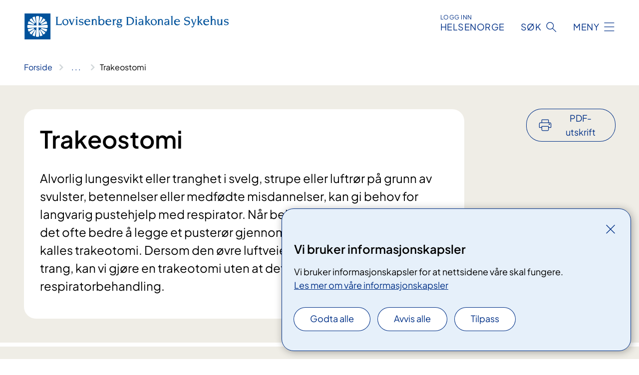

--- FILE ---
content_type: text/html; charset=utf-8
request_url: https://www.lovisenbergsykehus.no/behandlinger/trakeostomi
body_size: 11802
content:


<!DOCTYPE html>

<html lang="nb">

<head>
    <meta name="viewport" content="width=device-width, initial-scale=1" />
    <meta name="format-detection" content="telephone=no" />
    <link href="/static/css/mainstyles.BEVAUtVM.css" rel="stylesheet"></link>
    <link href="/static/css/components.DD6By0E_.css" rel="stylesheet"></link>
    <link rel="stylesheet" href="/FNSP.styles.css?v=e350cf0a970e20e3fd257dd4e8c96ddbae0a52d095304c9e215bd0a5d7faad02" />


<title>Trakeostomi - Lovisenberg diakonale sykehus AS</title>
  <meta name="description" content="Alvorlig lungesvikt eller tranghet i svelg, strupe eller luftr&#xF8;r p&#xE5; grunn av svulster, betennelser eller medf&#xF8;dte misdannelser, kan gi behov for langvarig pustehjelp med respirator. N&#xE5;r behandlingen blir langvarig er det ofte&#xA0;bedre &#xE5; legge et puster&#xF8;r gjennom en &#xE5;pning i halsen. Dette kalles trakeotomi. Dersom den &#xF8;vre luftveien av ulike grunner er for trang, kan vi gj&#xF8;re&#xA0;en trakeotomi uten at det er behov for respiratorbehandling." />


    <meta property="og:title" content="Trakeostomi" />
    <meta property="twitter:title" content="Trakeostomi" />
  <meta property="og:description" content="Alvorlig lungesvikt eller tranghet i svelg, strupe eller luftr&#xF8;r p&#xE5; grunn av svulster, betennelser eller medf&#xF8;dte misdannelser, kan gi behov for langvarig pustehjelp med respirator. N&#xE5;r behandlingen blir langvarig er det ofte&#xA0;bedre &#xE5; legge et puster&#xF8;r gjennom en &#xE5;pning i halsen. Dette kalles trakeotomi. Dersom den &#xF8;vre luftveien av ulike grunner er for trang, kan vi gj&#xF8;re&#xA0;en trakeotomi uten at det er behov for respiratorbehandling." />
  <meta property="twitter:description" content="Alvorlig lungesvikt eller tranghet i svelg, strupe eller luftr&#xF8;r p&#xE5; grunn av svulster, betennelser eller medf&#xF8;dte misdannelser, kan gi behov for langvarig pustehjelp med respirator. N&#xE5;r behandlingen blir langvarig er det ofte&#xA0;bedre &#xE5; legge et puster&#xF8;r gjennom en &#xE5;pning i halsen. Dette kalles trakeotomi. Dersom den &#xF8;vre luftveien av ulike grunner er for trang, kan vi gj&#xF8;re&#xA0;en trakeotomi uten at det er behov for respiratorbehandling." />
  <meta name="twitter:card" content="summary_large_image" />
  <meta property="og:image" content="https://www.lovisenbergsykehus.no/4afb21/contentassets/fee7b4d4d191467c806c4099b0f8c11f/logosome.jpg?width=1200&height=628&quality=80" />
  <meta property="twitter:image" content="https://www.lovisenbergsykehus.no/4afb21/contentassets/fee7b4d4d191467c806c4099b0f8c11f/logosome.jpg?width=1200&height=628&quality=80" />
  <meta property="og:image:secure_url" content="https://www.lovisenbergsykehus.no/4afb21/contentassets/fee7b4d4d191467c806c4099b0f8c11f/logosome.jpg?width=1200&height=628&quality=80" />
  <meta property="og:image:alt" content="Grafisk brukergrensesnitt" />
  <meta property="twitter:image:alt" content="Grafisk brukergrensesnitt" />
                <link rel="icon" href="/4a6548/globalassets/system/favicon-lovisenberg.svg">


<div id="matomo-tracking-props" data-baseUrl="https://app-fnsp-matomo-analytics-prod.azurewebsites.net/" data-siteId="24"></div>
    <script>
        FNSP = {};
        FNSP.API = "https://www.lovisenbergsykehus.no";
        FNSP.IsPrint = false;
        FNSP.CurrentSite = {Name: "Lovisenberg Diakonale Sykehus", Id: "647d3e14-fc57-4f88-9b89-f23ea8a374ed", StartPage: "613135" }
        FNSP.SingleKey = "FOssxJD0F5jW1TW3VRuqxRkuLlAulQIpUCXRESLCOaCvrZEt";
        FNSP.FindEnabled = false;
        FNSP.StoredQuery = true;
    </script>
    <script>
!function(T,l,y){var S=T.location,k="script",D="instrumentationKey",C="ingestionendpoint",I="disableExceptionTracking",E="ai.device.",b="toLowerCase",w="crossOrigin",N="POST",e="appInsightsSDK",t=y.name||"appInsights";(y.name||T[e])&&(T[e]=t);var n=T[t]||function(d){var g=!1,f=!1,m={initialize:!0,queue:[],sv:"5",version:2,config:d};function v(e,t){var n={},a="Browser";return n[E+"id"]=a[b](),n[E+"type"]=a,n["ai.operation.name"]=S&&S.pathname||"_unknown_",n["ai.internal.sdkVersion"]="javascript:snippet_"+(m.sv||m.version),{time:function(){var e=new Date;function t(e){var t=""+e;return 1===t.length&&(t="0"+t),t}return e.getUTCFullYear()+"-"+t(1+e.getUTCMonth())+"-"+t(e.getUTCDate())+"T"+t(e.getUTCHours())+":"+t(e.getUTCMinutes())+":"+t(e.getUTCSeconds())+"."+((e.getUTCMilliseconds()/1e3).toFixed(3)+"").slice(2,5)+"Z"}(),iKey:e,name:"Microsoft.ApplicationInsights."+e.replace(/-/g,"")+"."+t,sampleRate:100,tags:n,data:{baseData:{ver:2}}}}var h=d.url||y.src;if(h){function a(e){var t,n,a,i,r,o,s,c,u,p,l;g=!0,m.queue=[],f||(f=!0,t=h,s=function(){var e={},t=d.connectionString;if(t)for(var n=t.split(";"),a=0;a<n.length;a++){var i=n[a].split("=");2===i.length&&(e[i[0][b]()]=i[1])}if(!e[C]){var r=e.endpointsuffix,o=r?e.location:null;e[C]="https://"+(o?o+".":"")+"dc."+(r||"services.visualstudio.com")}return e}(),c=s[D]||d[D]||"",u=s[C],p=u?u+"/v2/track":d.endpointUrl,(l=[]).push((n="SDK LOAD Failure: Failed to load Application Insights SDK script (See stack for details)",a=t,i=p,(o=(r=v(c,"Exception")).data).baseType="ExceptionData",o.baseData.exceptions=[{typeName:"SDKLoadFailed",message:n.replace(/\./g,"-"),hasFullStack:!1,stack:n+"\nSnippet failed to load ["+a+"] -- Telemetry is disabled\nHelp Link: https://go.microsoft.com/fwlink/?linkid=2128109\nHost: "+(S&&S.pathname||"_unknown_")+"\nEndpoint: "+i,parsedStack:[]}],r)),l.push(function(e,t,n,a){var i=v(c,"Message"),r=i.data;r.baseType="MessageData";var o=r.baseData;return o.message='AI (Internal): 99 message:"'+("SDK LOAD Failure: Failed to load Application Insights SDK script (See stack for details) ("+n+")").replace(/\"/g,"")+'"',o.properties={endpoint:a},i}(0,0,t,p)),function(e,t){if(JSON){var n=T.fetch;if(n&&!y.useXhr)n(t,{method:N,body:JSON.stringify(e),mode:"cors"});else if(XMLHttpRequest){var a=new XMLHttpRequest;a.open(N,t),a.setRequestHeader("Content-type","application/json"),a.send(JSON.stringify(e))}}}(l,p))}function i(e,t){f||setTimeout(function(){!t&&m.core||a()},500)}var e=function(){var n=l.createElement(k);n.src=h;var e=y[w];return!e&&""!==e||"undefined"==n[w]||(n[w]=e),n.onload=i,n.onerror=a,n.onreadystatechange=function(e,t){"loaded"!==n.readyState&&"complete"!==n.readyState||i(0,t)},n}();y.ld<0?l.getElementsByTagName("head")[0].appendChild(e):setTimeout(function(){l.getElementsByTagName(k)[0].parentNode.appendChild(e)},y.ld||0)}try{m.cookie=l.cookie}catch(p){}function t(e){for(;e.length;)!function(t){m[t]=function(){var e=arguments;g||m.queue.push(function(){m[t].apply(m,e)})}}(e.pop())}var n="track",r="TrackPage",o="TrackEvent";t([n+"Event",n+"PageView",n+"Exception",n+"Trace",n+"DependencyData",n+"Metric",n+"PageViewPerformance","start"+r,"stop"+r,"start"+o,"stop"+o,"addTelemetryInitializer","setAuthenticatedUserContext","clearAuthenticatedUserContext","flush"]),m.SeverityLevel={Verbose:0,Information:1,Warning:2,Error:3,Critical:4};var s=(d.extensionConfig||{}).ApplicationInsightsAnalytics||{};if(!0!==d[I]&&!0!==s[I]){var c="onerror";t(["_"+c]);var u=T[c];T[c]=function(e,t,n,a,i){var r=u&&u(e,t,n,a,i);return!0!==r&&m["_"+c]({message:e,url:t,lineNumber:n,columnNumber:a,error:i}),r},d.autoExceptionInstrumented=!0}return m}(y.cfg);function a(){y.onInit&&y.onInit(n)}(T[t]=n).queue&&0===n.queue.length?(n.queue.push(a),n.trackPageView({})):a()}(window,document,{src: "https://js.monitor.azure.com/scripts/b/ai.2.gbl.min.js", crossOrigin: "anonymous", cfg: {instrumentationKey: 'fe8cae6d-aa1c-4609-89b8-088240892f8a', disableCookiesUsage: true }});
</script>

    <script src="/fnspLocalization/deep-merge.js"></script><script src="/fnspLocalization/SharedResources?lang=nb"></script>
    <script src="/fnspLocalization/DocumentListResources?lang=nb"></script>
    <script src="/fnspLocalization/EventResources?lang=nb"></script>
    <script src="/fnspLocalization/DateResources?lang=nb"></script>
    <script src="/fnspLocalization/ClinicalTrialResources?lang=nb"></script>
</head>

<body class="ui-public">
    
    
<div reactComponentId='CookieConsentComponent-ac89b2ef-ba93-4adc-90bc-9732c6e8077d' data-json='{"model":{"title":"Vi bruker informasjonskapsler","description":"Vi bruker informasjonskapsler for at nettsidene v\u00E5re skal fungere.","analyticsTitle":"Trafikkanalyse og statistikk","analyticsDescription":"Ved \u00E5 godta disse informasjonskapslene, samtykker du til anonym registrering av statistikk som brukes til \u00E5 forbedre nettstedets innhold og brukeropplevelse.","thirdPartyTitle":"Informasjons\u0026shy;kapsler fra tredjeparter","thirdPartyDescription":"Noen av nettsidene v\u00E5re kan vise innebygget innhold fra andre nettsteder, som for eksempel videoer. Disse eksterne innholdsleverand\u00F8rene bruker egne informasjonskapsler for \u00E5 kunne vise innholdet.","thirdPartyCookieNotAvailable":null,"requiredTitle":"N\u00F8dvendige informasjons\u0026shy;kapsler","requiredDescription":"Disse informasjonskapslene h\u00E5ndterer rent tekniske funksjoner p\u00E5 nettstedet og er n\u00F8dvendige for at nettsidene v\u00E5re skal fungere.","surveyTitle":"Sp\u00F8rre\u0026shy;unders\u00F8kelser","surveyDescription":"Ved \u00E5 godta disse informasjonskapslene, samtykker du til anonym lagring av hva du svarer p\u00E5 sp\u00F8rsm\u00E5let om deltakelse.","acceptAllText":"Godta alle","acceptSelectedText":"Godta valgte","acceptNecessaryText":"Godta kun n\u00F8dvendige","rejectAllText":"Avvis alle","readMoreAbout":"Les mer om","manageCookiesText":"Administrere informasjonskapsler","withdrawCookiesDescription":"Du kan endre samtykket n\u00E5r som helst ved \u00E5 velge \u0022Administrere informasjonskapsler\u0022 nederst p\u00E5 siden. ","customizeText":"Tilpass","saveText":"Lagre","closeText":"Lukk","cancelText":"Avbryt","cookiePageLink":{"href":"/informasjonskapsler/","text":"Les mer om v\u00E5re informasjonskapsler","target":"_blank","isExternal":false,"sameSite":true},"consentDisabled":false,"activeButDisabled":false,"initialPopupDisabled":false,"cookieConsentVariables":{"consent_enabled":true,"consent_active_but_disabled":false,"popup_disabled":false,"force_map_manage_cookies_button":true,"refresh_with_querystring":false,"use_local_cookie_if_not_equal":false}}}'></div>
<script type="module" src="/static/js/CookieConsentComponent.LY4WY9VI.js"></script>
    
    <a href="#main" class="skiplink">
        Hopp til innhold
    </a>
    



<header>
    <div reactComponentId='HeaderComponent-50b0c251-aa50-442c-8b7b-a1b14124c20d' data-json='{"headerDTO":{"menu":{"menuButtonText":"Meny","menuItems":[{"title":"Behandlinger","links":[{"href":"/behandlinger/","text":"Behandlinger fra A til \u00C5","target":null,"isExternal":false,"sameSite":true},{"href":"/kurs-og-opplering-for-pasienter-og-parorende/","text":"Kurs og oppl\u00E6ring for pasienter og p\u00E5r\u00F8rende","target":null,"isExternal":false,"sameSite":true},{"href":"/henvisning/","text":"Henvisning","target":null,"isExternal":false,"sameSite":true},{"href":"/avbestilling-av-time/","text":"Avbestilling av time","target":null,"isExternal":false,"sameSite":true},{"href":"/barn-og-unge-i-familien/","text":"Barn som p\u00E5r\u00F8rende","target":null,"isExternal":false,"sameSite":true},{"href":"/behandlinger/ventetider/","text":"Ventetider","target":null,"isExternal":false,"sameSite":true},{"href":"/rettigheter/innsyn-i-journal/","text":"Journalinnsyn","target":null,"isExternal":false,"sameSite":true},{"href":"/digitale-helsetjenester/","text":"Digitale helsetjenester","target":null,"isExternal":false,"sameSite":true},{"href":"/rettigheter/utenlandske-gjestepasienter/","text":"Utenlandske gjestepasienter","target":null,"isExternal":false,"sameSite":true}],"showCookieButtonAt":-1},{"title":"Avdelinger","links":[{"href":"/avdelinger","text":"Avdelinger fra A til \u00C5","target":null,"isExternal":false,"sameSite":true},{"href":"/avdelinger/kirurgisk-klinikk","text":"Kirurgisk klinikk","target":null,"isExternal":false,"sameSite":true},{"href":"/avdelinger/medisinsk-klinikk","text":"Medisinsk klinikk","target":null,"isExternal":false,"sameSite":true},{"href":"/avdelinger/senter-for-psykisk-helse-og-rus","text":"Senter for psykisk helse og rus","target":null,"isExternal":false,"sameSite":true},{"href":"/avdelinger/nic-waals-institutt","text":"Nic Waals institutt","target":null,"isExternal":false,"sameSite":true}],"showCookieButtonAt":-1},{"title":"Fag og forskning","links":[{"href":"/kvalitet-og-pasientsikkerhet/","text":"Kvalitet og pasientsikkerhet","target":null,"isExternal":false,"sameSite":true},{"href":"/fag-og-forskning/","text":"Forskning","target":null,"isExternal":false,"sameSite":true},{"href":"/kliniske-studier/","text":"Kliniske studier","target":null,"isExternal":false,"sameSite":true},{"href":"/avdelinger/kirurgisk-klinikk/laboratorium/","text":"Laboratorium","target":null,"isExternal":false,"sameSite":true},{"href":"/fag-og-forskning/lis-lege-i-spesialisering/","text":"LIS \u2013 Lege i spesialisering","target":null,"isExternal":false,"sameSite":true},{"href":"/fag-og-forskning/lovisenberg-diakonale-sykehus-som-praksisarena/","text":"Sykehuset som praksisarena","target":null,"isExternal":false,"sameSite":true},{"href":"/avdelinger/kirurgisk-klinikk/Munnhelse/","text":"Enhet munnhelse","target":null,"isExternal":false,"sameSite":true},{"href":"https://www.lds.no/fag/biblioteket/","text":"Biblioteket","target":null,"isExternal":true,"sameSite":true},{"href":"/kurs-for-lds-fastleger-2021","text":"Kurs for LDS fastleger 2021","target":null,"isExternal":true,"sameSite":true}],"showCookieButtonAt":-1},{"title":"Om oss","links":[{"href":"/ledige-stillinger/","text":"Ledige stillinger","target":null,"isExternal":false,"sameSite":true},{"href":"/mer-om-oss/gaver/","text":"Gaver til sykehuset","target":null,"isExternal":false,"sameSite":true},{"href":"/english-and-other-languages/","text":"English and other languages","target":null,"isExternal":false,"sameSite":true},{"href":"/mer-om-oss/adkomst/","text":"Adkomst","target":null,"isExternal":false,"sameSite":true},{"href":"/arrangementer/","text":"Arrangementer","target":null,"isExternal":false,"sameSite":true},{"href":"/mer-om-oss/","text":"Mer om oss","target":null,"isExternal":false,"sameSite":true},{"href":"/for-ansatte/","text":"For ansatte","target":null,"isExternal":false,"sameSite":true},{"href":"https://ldsnorge.sharepoint.com/sites/intranett","text":"LDS intranett","target":null,"isExternal":true,"sameSite":true},{"href":"/mer-om-oss/kontortilgang-for-ansatte/","text":"Fjerntilgang","target":null,"isExternal":false,"sameSite":true}],"showCookieButtonAt":-1}],"headerItemsBottom":[],"mainMenuAria":"Hovedmeny"},"search":{"searchButtonText":"S\u00F8k","searchHeadingText":"S\u00F8k","searchPlaceholderText":"S\u00F8k i alt innhold","searchPage":"/sok/","useAutocomplete":false,"autocompleteLanguage":"nb","subSiteStartpageGuid":null},"showHeaderSearch":true,"logo":{"startPageUrl":"/","logoUrl":"/495db4/globalassets/system/logo-lovisenberg.svg","alternativeText":"G\u00E5 til forsiden lovisenbergsykehus.no"},"logoNegative":{"startPageUrl":"/","logoUrl":"/496008/globalassets/system/logo-lovisenberg-neg.svg","alternativeText":"G\u00E5 til forsiden lovisenbergsykehus.no"},"login":{"title":"HELSENORGE","stikkTittel":"Logg inn","link":{"href":"https://tjenester.helsenorge.no/auth/signin","text":"Logg inn Helsenorge","target":null}},"skipLinkText":"Hopp til innhold","menuModalTitle":"Hovedmeny","searchModalTitle":"Hoveds\u00F8k","openMenuText":"\u00C5pne meny","closeMenuText":"Lukk","openSearchText":"\u00C5pne s\u00F8k","closeSearchText":"Lukk s\u00F8k","standardColumns":" col-12 col-md-10 col-lg-8 col-xl-7 offset-md-1 offset-lg-2","headerMenuAria":"Toppmeny","disableDefaultHeader":false}}'></div>
<script type="module" src="/static/js/HeaderComponent.B8ce81Pg.js"></script>

</header>    
    <main class="main" id="main">
        <div class="medical-page medical-page--condition">
            <div class="">
                <div class="container nav-container">
                        <div class="breadcrumbs-language-nav has-breadcrumb">


<div reactComponentId='BreadcrumbComponent-5812a246-4668-4079-95ac-fd7952c1e93c' data-json='{"model":[{"text":"Forside","href":"/","showLink":true},{"text":"Behandlinger","href":"/behandlinger/","showLink":true},{"text":"Trakeostomi","href":"/behandlinger/trakeostomi/","showLink":false}]}'></div>
<script type="module" src="/static/js/BreadcrumbComponent.C4sxd5c0.js"></script>
                        </div>
                    
                </div>
            </div>
            
            

<div aria-labelledby="sidetittel">
        <div class="medical-page__content-container bg-beige">
            <div class="container">
                <div class="row">
                    <div class="col-12 col-lg-9">
                        <div class="medical-page__content">
                            
<h1 id="sidetittel">Trakeostomi</h1>
                            <p class="ingress">Alvorlig lungesvikt eller tranghet i svelg, strupe eller luftr&#xF8;r p&#xE5; grunn av svulster, betennelser eller medf&#xF8;dte misdannelser, kan gi behov for langvarig pustehjelp med respirator. N&#xE5;r behandlingen blir langvarig er det ofte&#xA0;bedre &#xE5; legge et puster&#xF8;r gjennom en &#xE5;pning i halsen. Dette kalles trakeotomi. Dersom den &#xF8;vre luftveien av ulike grunner er for trang, kan vi gj&#xF8;re&#xA0;en trakeotomi uten at det er behov for respiratorbehandling.</p>

                        </div>
                    </div>
                        <div class="d-none d-lg-block col-lg-2 offset-lg-1">
                            
<div reactComponentId='PrintComponent-9b25677f-9f4a-4190-9163-321376007d54' data-json='{"filename":"trakeostomi","contentId":614752,"language":"nb","buttonAtTop":true,"showPropertiesSelection":false,"properties":[{"name":"CustomFrontpage","label":"Eget forsideark med tittel og ingress","show":true},{"name":"PreparationMedicalPage","label":"F\u00F8r / utredning","show":true},{"name":"HowPerformedMedicalPages-under","label":"Under / behandling","show":true},{"name":"FollowUpMedicalPage","label":"Etter / oppf\u00F8lging","show":true},{"name":"TreatmentLocation-medisinsk-klinikk","label":"Medisinsk klinikk","show":true}]}'></div>
<script type="module" src="/static/js/PrintComponent.FrKVeZkR.js"></script>

                        </div>
                </div>
            </div>
        </div>
    <div class="medical-page__content-container bg-beige">
        <div class="container">
            <div class="row medical-content-row">
                <div class="col-12 col-lg-7 col-xl-8">
                        <div class="medical-page__content medical-page__content--step">
                            
<section class="medical-content moveable">
    <div class="d-print-flex d-none d-md-flex flex-column">
        <div class="medical-content__header">
            <div class="medical-content__icon info" aria-hidden="true">
                <div class="material-icon material-icon--large info bg-purple"></div>
            </div>
            <h2 class="medical-content__title">F&#xF8;r</h2>
        </div>
        <div class="medical-content__text" data-content="desktop"></div>
    </div>
    <div class="d-print-none d-flex d-md-none">
        <div class="expandable medical-content__expandable" data-id="for" data-location-hash="true">
            <h2 class="medical-content__expander-heading">
                <button aria-expanded="false"
                        type="button"
                        class="medical-content__expander-button expandable__button btn-showmore btn-showmore--noarrow"
                        data-close="Lukk"
                        data-show="Vis mer"
                        data-bs-toggle="collapse">
            <div class="medical-content__icon info" aria-hidden="true">
                <div class="material-icon material-icon--large info bg-purple"></div>
            </div>
                        <div class="medical-content__expander-text">
                            <div class="medical-content__expander-title">
                                F&#xF8;r
                            </div>
                            <div class="inner-text">
                                Vis mer
                            </div>
                        </div>
                </button>
            </h2>
            <div class="expandable__content collapse" data-content="mobile">
        <div class="content">
                <div class="medical-content__description">


<p>Trakeotomi blir nesten alltid gjort i narkose. I forbindelse med langvarig respiratorbehandling er du allerede i narkose.</p>
<div>Noen ganger gjør vi inngrepet planlagt, for eksempel ved svulster i luftveiene eller andre tilstander som tilstopper de øvre luftveier. I slike tilfeller må du faste før inngrepet, som ved andre operasjoner.</div>
<div> </div>
<div>I sjeldne situasjoner er det nødvendig å gjøre en trakeotomi akutt. Dette er en nødprosedyre som alle anestesileger og mange kirurger trener på regelmessig. Trakeotomien er da en livreddende prosedyre som gjøres fordi legene ikke klarer å etablere fri luftvei på annen måte, for eksempel ved store ansiktsskader eller ved alvorlige infeksjoner.</div></div>
        </div>
            </div>
        </div>
    </div>
</section>


                        </div>
                                <div class="medical-page__content medical-page__content--step">
                                    
<section class="medical-content moveable">
    <div class="d-print-flex d-none d-md-flex flex-column">
        <div class="medical-content__header">
            <div class="medical-content__icon handshake" aria-hidden="true">
                <div class="material-icon material-icon--large handshake bg-forest"></div>
            </div>
            <h2 class="medical-content__title">Under</h2>
        </div>
        <div class="medical-content__text" data-content="desktop"></div>
    </div>
    <div class="d-print-none d-flex d-md-none">
        <div class="expandable medical-content__expandable" data-id="under" data-location-hash="true">
            <h2 class="medical-content__expander-heading">
                <button aria-expanded="false"
                        type="button"
                        class="medical-content__expander-button expandable__button btn-showmore btn-showmore--noarrow"
                        data-close="Lukk"
                        data-show="Vis mer"
                        data-bs-toggle="collapse">
            <div class="medical-content__icon handshake" aria-hidden="true">
                <div class="material-icon material-icon--large handshake bg-forest"></div>
            </div>
                        <div class="medical-content__expander-text">
                            <div class="medical-content__expander-title">
                                Under
                            </div>
                            <div class="inner-text">
                                Vis mer
                            </div>
                        </div>
                </button>
            </h2>
            <div class="expandable__content collapse" data-content="mobile">
        <div class="content">
                <div class="medical-content__description">


<p>De fleste trakeotomiene blir gjort av anestesileger på intensiv avdeling. Hos barn, og i noen tilfeller hos voksne, gjøres inngrepet av øre-nese-hals kirurger eller kjevekirurger.</p>
<p>Legene lager en åpning i huden på halsen og videre et hull inn i luftrøret. Det settes inn et pusterør, en såkalt kanyle. Kanylen har en oppblåsbar ballong (cuff), som gjør at blod og slim ikke renner ned i lungene. Når ballongen er oppblåst kan du ikke snakke. Hvis det er nødvendig kan vi koble respirator til kanylen.</p></div>
        </div>
            </div>
        </div>
    </div>
</section>


                                </div>

                            <div class="medical-page__content medical-page__content--step">
                                
<section class="medical-content moveable">
    <div class="d-print-flex d-none d-md-flex flex-column">
        <div class="medical-content__header">
            <div class="medical-content__icon checklist" aria-hidden="true">
                <div class="material-icon material-icon--large checklist bg-terracotta"></div>
            </div>
            <h2 class="medical-content__title">Etter</h2>
        </div>
        <div class="medical-content__text" data-content="desktop"></div>
    </div>
    <div class="d-print-none d-flex d-md-none">
        <div class="expandable medical-content__expandable" data-id="etter" data-location-hash="true">
            <h2 class="medical-content__expander-heading">
                <button aria-expanded="false"
                        type="button"
                        class="medical-content__expander-button expandable__button btn-showmore btn-showmore--noarrow"
                        data-close="Lukk"
                        data-show="Vis mer"
                        data-bs-toggle="collapse">
            <div class="medical-content__icon checklist" aria-hidden="true">
                <div class="material-icon material-icon--large checklist bg-terracotta"></div>
            </div>
                        <div class="medical-content__expander-text">
                            <div class="medical-content__expander-title">
                                Etter
                            </div>
                            <div class="inner-text">
                                Vis mer
                            </div>
                        </div>
                </button>
            </h2>
            <div class="expandable__content collapse" data-content="mobile">
        <div class="content">
                <div class="medical-content__description">


<p>Når trakeotomien blir gjort grunnet langvarig respiratorbehandling, er dette delvis fordi det blir lettere å venne seg av med pustehjelpen. Vi kobler respiratoren fra kanylen, og du kan selv puste gjennom den uten hjelp av pustemaskin i en periode før kanylen fjernes. Du kan også snakke når ballongen ikke er oppblåst.</p>
<p>Om vi etter hvert fjerner kanylen vil hullet i halsen (stomaet) lukke seg av seg selv, og det blir et lite arr på halsen. Dersom trakeotomi gjøres på grunn av en kronisk tilstand som lungesvikt, vil vi gi opplæring i daglig stell av trakeotomien. Du vil også bli satt opp til regelmessige bytter av kanylen.</p></div>
        </div>
            </div>
        </div>
    </div>
</section>


                            </div>
                </div>
                
    <div class="col-12 col-lg-7 col-xl-8">
        <div class="page-dates page-dates--medical">
            <div class="page-dates__date">
                Sist faglig oppdatert 06.05.2025
            </div>
        </div>
    </div>

            </div>
        </div>
    </div>
                <div class="medical-page__content-container bg-cloud">
                    <div class="container">
                        <h2 class="medical-page__contact-title">Kontakt</h2>
                        


<div class="treatmentlocation treatmentlocation--single" data-id="medisinsk-klinikk">
        <h2 class="treatmentlocation__title">
        <div class="treatmentlocation__title-container">
            <div class="treatmentlocation__title-wrapper">
                    <span class="treatmentlocation__subtitle">Lovisenberggata 17</span>
                <span class="treatmentlocation__title-main">Medisinsk klinikk</span>
            </div>

        </div>
        </h2>
    
        <div class="treatmentlocation__content">
                <a class="treatmentlocation__departmentlink anchorlink" href="/avdelinger/medisinsk-klinikk/">Kontakt Medisinsk klinikk</a>
            <div class="treatmentlocation__contact">
            </div>

            <div class="treatmentlocation__find-it department-page__find-it-info--card-container">
                    <div class="department-page__find-it-info--card treatmentlocation__contact-card col-12 col-lg-6 col-xl-4">
                        <div class="department-page__find-it-info--get-there">
                                <h3>Oppm&#xF8;tested</h3>



<p>Hovedresepsjonen ligger i 1. etasje. Hvis du ikke har fått beskjed om noe annet, henvend deg der. <br /><br /></p>                        </div>
                    </div>
                        <div class="department-page__find-it-info--adress-itemmulti">
                            

<div class="address-block">
        <h3 class="address-block__label">Bes&#xF8;kstider</h3>
    <p></p>
    <p></p>
    <p></p>
    <p>
</p>

    <p class="address-block__description"></p>

            <div class="opening-hours-block__today">
                

<ul class="opening-hours">
        <li class="opening-hours--pair">
            <span class="opening-hours--day">I dag</span>
                <span class="opening-hours--time">16:00 - 19:00</span>
        </li>
</ul>

            </div>
        <div class="opening-hours-block__expander expandable" data-id="openinghours-dates-613311">
            <div class="opening-hours-block__expander-content expandable__content collapse" >
                

<ul class="opening-hours">
        <li class="opening-hours--pair">
            <span class="opening-hours--day">Mandag - S&#xF8;ndag</span>
                <span class="opening-hours--time">16:00 - 19:00</span>
        </li>
</ul>

            </div>
            <button aria-expanded="false"
                    type="button"
                    class="expandable__button opening-hours-block__expander-button btn-showmore"
                    data-close="Vis f&#xE6;rre dager"
                    data-show="Vis flere dager"
                    data-bs-toggle="collapse">
                <span class="opening-hours-block__expander--show-more">Vis flere dager</span>
                <span class="opening-hours-block__expander--show-less">Vis f&#xE6;rre dager</span>
            </button>
        </div>
</div>

                        </div>
                        <div class="department-page__find-it-info--card treatmentlocation__contact-card col-12 col-lg-6 col-xl-4">
                            



<div class="location-page-partial">
    



    <div class="location-page-partial__info">
        <div class="location-page-partial__content">
            <h3 class="location-page-partial__title">Lovisenberggata 17</h3>
                <p>Lovisenberggata 17</p>
                <p>0456 Oslo</p>
        </div>
            <div class="location-page-partial__link-wrapper">
                <a class="location-page-partial__link" href="/steder/lovisenberggata-17/">Finn frem</a>
            </div>
    </div>
</div>
                        </div>
            </div>
        </div>
</div>

                    </div>
                </div>

            <div class="medical-page__content-container medical-page__content-container--page-list">
                <div reactComponentId='BaseRelevantMedicalPageComponent-c83ff191-1595-43d3-ab50-29faba09598f' data-json='{"model":{"siteId":"647d3e14-fc57-4f88-9b89-f23ea8a374ed","locales":null,"searchRoots":[{"relevanceLevel":0,"searchRoots":["647d3e14-fc57-4f88-9b89-f23ea8a374ed"]},{"relevanceLevel":1,"searchRoots":["1696df90-42e6-4c94-b9f9-d2da21ab42cd","58a9d67a-d10f-4a40-8017-f0ba6af16299","5c5ddbf7-8e98-4e14-9b24-035cdc0b9d11","57b2c4f1-acbc-4b84-8c21-a9d5d37c9728","ce09d7e6-659b-4c7d-88af-6d5b7ff91f52","c6bffaec-1b6a-4848-9be9-46058f1c7841","748d4315-8380-4fd2-a3af-47d072bcb166","a82a0dbe-d33d-471f-b472-541bafb10e0b","1fecf9ab-59c2-4987-8bf1-8ddf449cc2bd","b213aa12-e1cf-4c22-a00f-f3c5efe4dd2a","ba8c582a-902b-497a-a27c-47ca220ccad1","ef35ca84-58d8-4661-86fc-40626de007e3","fa38fdf9-6f50-4f0a-99ee-a20bd6fd2fba","4996f7d2-20ad-4ab9-aafa-48baca8fdb45","53f94164-6821-4fdd-a2d1-e5578c050654","960f225e-c8c6-468c-844d-757e01ba637c","647d3e14-fc57-4f88-9b89-f23ea8a374ed","e055be55-cbad-4d97-9c08-208780585679"]},{"relevanceLevel":2,"searchRoots":["42f2c329-f8cb-49e2-8838-a7c35ddd95cf","48e1c80a-865a-4f57-90e3-8d9ac72dc4ef","9da3c1e9-b9a3-4bee-a91c-1f9a9518a88e","b660402f-f638-49a5-a7ea-bf5d8b7aa2af","5d95b69c-dc92-4141-b768-17ab2c369b8b","21238673-5aca-4a93-9993-dd4045115fd6","abfab90a-cfbb-4854-b1a1-aeaaf1462ca1","aa47d614-585c-47bc-a356-444a59ad9617","c0286bc0-9e82-41ce-b1c5-7dbcf7b37fe9","3bdae674-37a6-4968-a986-4041826fda48","81a26e71-23ce-4fa6-a38a-97e683d8a125","013f5854-4907-4326-9bd2-f273afe6c725","213c6214-202b-4aac-b766-e117a37c91fb","1696df90-42e6-4c94-b9f9-d2da21ab42cd","58a9d67a-d10f-4a40-8017-f0ba6af16299","4acdba00-b67b-461a-b8ee-5fe821531ea4","fe478606-2c88-4cb8-b222-bad799af73d0","f93e01ea-8c16-483d-a1ac-a09d5c0256c6","5c5ddbf7-8e98-4e14-9b24-035cdc0b9d11","6366e095-382e-45b3-a678-aeee4c8c8f3c","2861ed0a-0224-4d6c-a72c-804d7b5126be","c9b2b248-79f8-4262-a09d-6332f89b3a06","824204c2-1ede-4e8e-8110-a829e0299352","7b937d28-b72f-42e0-9503-49b9d7852b55","4201619a-6a0f-4248-885a-d3df9005c75d","51ae4977-bafc-43dd-a892-54c2cbe94882","57b2c4f1-acbc-4b84-8c21-a9d5d37c9728","f797ff3e-a103-4b47-bcc0-0beb24d706b9","ea73c5a3-166c-4c0d-8b25-3f2f8fcf19f3","28fd0663-3b70-4912-9667-26ee5583cff7","17c2d010-2492-4551-b131-71e193803c6e","ce09d7e6-659b-4c7d-88af-6d5b7ff91f52","e3ad39ca-2609-4ec3-8245-9180c7302d22","c6bffaec-1b6a-4848-9be9-46058f1c7841","748d4315-8380-4fd2-a3af-47d072bcb166","a82a0dbe-d33d-471f-b472-541bafb10e0b","1fecf9ab-59c2-4987-8bf1-8ddf449cc2bd","b213aa12-e1cf-4c22-a00f-f3c5efe4dd2a","45d45d4d-bcfb-4795-8722-a4f45f8519f8","ba8c582a-902b-497a-a27c-47ca220ccad1","b6f035c6-2335-4615-9ca6-bc65fd1e9aeb","3e95a196-a8ce-4e66-b9f0-64be29391a81","ef35ca84-58d8-4661-86fc-40626de007e3","fa38fdf9-6f50-4f0a-99ee-a20bd6fd2fba","4996f7d2-20ad-4ab9-aafa-48baca8fdb45","53f94164-6821-4fdd-a2d1-e5578c050654","a703411b-2d8e-407d-9d67-de8ef962253c","34ec85d3-2905-4d77-8a78-ce61b89fd2b5","960f225e-c8c6-468c-844d-757e01ba637c","e314f053-2c22-4192-baa8-e48e676bddf9","eae6735c-7cb2-4e01-a13e-d504d72daade","a625673e-80f3-4e9e-b3e8-f2d463b75fc0","f5610832-f733-4879-95d7-2dc68bc67bcf","647d3e14-fc57-4f88-9b89-f23ea8a374ed","1e928150-7ddd-4517-ae48-b7226c94fe14","e055be55-cbad-4d97-9c08-208780585679","e57f0b19-c636-4e9e-88a0-6f1d2e089673","2a655b8d-7f92-4471-8aac-c22ef0e17ad3","cf26f9ad-9da2-4d08-b23b-3f1d8d71a2d6","f326ec04-c59e-4c4c-985d-a9312353a39f","5d4a71c2-e474-424c-a48e-d0139b1a9904","3b93de2c-62fd-4c08-a3ca-cf79587ceadc","8188cff8-d0ea-40a4-8e0f-a5899f69dfe5","7be63cd4-2164-4ad9-b59f-c78cbe1d4dde","74edb829-13e6-4117-b413-5cc25e94e946","cbe5885f-31bf-45fe-bb1d-1e720f263d31","6ed48089-a3ab-43fd-a387-cc7be71cf96d","d54fad89-a1dd-4e5b-8e40-7c7baa6c5470","50a56bea-aec7-47fe-abed-5328f36fe845"]}],"relevanceLevel":2,"medicalCategories":[159975],"contentTypeName":"NewsPage","language":"nb","basePageListViewModel":{"title":"Nyheter","linkItems":null,"viewType":0,"sortOrder":0,"showImages":true,"expanderText":"Vis flere","closeText":"Vis f\u00E6rre","canceledText":null,"fullText":null,"seeMoreLink":null,"bid":0,"dataId":null,"hasEventPages":false,"rootPages":null,"allowedTypes":null,"includePages":null,"excludePages":null,"languages":["nb"],"categoryIds":null,"onlyShowIncludedPages":false,"currentSiteId":null,"largeLinks":false,"isRssBlock":false,"isLinkListBLock":false},"baseEventListGraphViewModel":null}}'></div>
<script type="module" src="/static/js/BaseRelevantMedicalPageComponent.C5eXH0f-.js"></script>

            </div>
            <div class="medical-page__content-container medical-page__content-container--page-list">
                <div reactComponentId='BaseRelevantMedicalPageComponent-0361225b-6b58-4e3a-9d2e-7317c1914bcd' data-json='{"model":{"siteId":"647d3e14-fc57-4f88-9b89-f23ea8a374ed","locales":["no","nb","nn"],"searchRoots":[{"relevanceLevel":0,"searchRoots":["647d3e14-fc57-4f88-9b89-f23ea8a374ed"]},{"relevanceLevel":1,"searchRoots":["1696df90-42e6-4c94-b9f9-d2da21ab42cd","58a9d67a-d10f-4a40-8017-f0ba6af16299","5c5ddbf7-8e98-4e14-9b24-035cdc0b9d11","57b2c4f1-acbc-4b84-8c21-a9d5d37c9728","ce09d7e6-659b-4c7d-88af-6d5b7ff91f52","c6bffaec-1b6a-4848-9be9-46058f1c7841","748d4315-8380-4fd2-a3af-47d072bcb166","a82a0dbe-d33d-471f-b472-541bafb10e0b","1fecf9ab-59c2-4987-8bf1-8ddf449cc2bd","b213aa12-e1cf-4c22-a00f-f3c5efe4dd2a","ba8c582a-902b-497a-a27c-47ca220ccad1","ef35ca84-58d8-4661-86fc-40626de007e3","fa38fdf9-6f50-4f0a-99ee-a20bd6fd2fba","4996f7d2-20ad-4ab9-aafa-48baca8fdb45","53f94164-6821-4fdd-a2d1-e5578c050654","960f225e-c8c6-468c-844d-757e01ba637c","647d3e14-fc57-4f88-9b89-f23ea8a374ed","e055be55-cbad-4d97-9c08-208780585679"]},{"relevanceLevel":2,"searchRoots":["42f2c329-f8cb-49e2-8838-a7c35ddd95cf","48e1c80a-865a-4f57-90e3-8d9ac72dc4ef","9da3c1e9-b9a3-4bee-a91c-1f9a9518a88e","b660402f-f638-49a5-a7ea-bf5d8b7aa2af","5d95b69c-dc92-4141-b768-17ab2c369b8b","21238673-5aca-4a93-9993-dd4045115fd6","abfab90a-cfbb-4854-b1a1-aeaaf1462ca1","aa47d614-585c-47bc-a356-444a59ad9617","c0286bc0-9e82-41ce-b1c5-7dbcf7b37fe9","3bdae674-37a6-4968-a986-4041826fda48","81a26e71-23ce-4fa6-a38a-97e683d8a125","013f5854-4907-4326-9bd2-f273afe6c725","213c6214-202b-4aac-b766-e117a37c91fb","1696df90-42e6-4c94-b9f9-d2da21ab42cd","58a9d67a-d10f-4a40-8017-f0ba6af16299","4acdba00-b67b-461a-b8ee-5fe821531ea4","fe478606-2c88-4cb8-b222-bad799af73d0","f93e01ea-8c16-483d-a1ac-a09d5c0256c6","5c5ddbf7-8e98-4e14-9b24-035cdc0b9d11","6366e095-382e-45b3-a678-aeee4c8c8f3c","2861ed0a-0224-4d6c-a72c-804d7b5126be","c9b2b248-79f8-4262-a09d-6332f89b3a06","824204c2-1ede-4e8e-8110-a829e0299352","7b937d28-b72f-42e0-9503-49b9d7852b55","4201619a-6a0f-4248-885a-d3df9005c75d","51ae4977-bafc-43dd-a892-54c2cbe94882","57b2c4f1-acbc-4b84-8c21-a9d5d37c9728","f797ff3e-a103-4b47-bcc0-0beb24d706b9","ea73c5a3-166c-4c0d-8b25-3f2f8fcf19f3","28fd0663-3b70-4912-9667-26ee5583cff7","17c2d010-2492-4551-b131-71e193803c6e","ce09d7e6-659b-4c7d-88af-6d5b7ff91f52","e3ad39ca-2609-4ec3-8245-9180c7302d22","c6bffaec-1b6a-4848-9be9-46058f1c7841","748d4315-8380-4fd2-a3af-47d072bcb166","a82a0dbe-d33d-471f-b472-541bafb10e0b","1fecf9ab-59c2-4987-8bf1-8ddf449cc2bd","b213aa12-e1cf-4c22-a00f-f3c5efe4dd2a","45d45d4d-bcfb-4795-8722-a4f45f8519f8","ba8c582a-902b-497a-a27c-47ca220ccad1","b6f035c6-2335-4615-9ca6-bc65fd1e9aeb","3e95a196-a8ce-4e66-b9f0-64be29391a81","ef35ca84-58d8-4661-86fc-40626de007e3","fa38fdf9-6f50-4f0a-99ee-a20bd6fd2fba","4996f7d2-20ad-4ab9-aafa-48baca8fdb45","53f94164-6821-4fdd-a2d1-e5578c050654","a703411b-2d8e-407d-9d67-de8ef962253c","34ec85d3-2905-4d77-8a78-ce61b89fd2b5","960f225e-c8c6-468c-844d-757e01ba637c","e314f053-2c22-4192-baa8-e48e676bddf9","eae6735c-7cb2-4e01-a13e-d504d72daade","a625673e-80f3-4e9e-b3e8-f2d463b75fc0","f5610832-f733-4879-95d7-2dc68bc67bcf","647d3e14-fc57-4f88-9b89-f23ea8a374ed","1e928150-7ddd-4517-ae48-b7226c94fe14","e055be55-cbad-4d97-9c08-208780585679","e57f0b19-c636-4e9e-88a0-6f1d2e089673","2a655b8d-7f92-4471-8aac-c22ef0e17ad3","cf26f9ad-9da2-4d08-b23b-3f1d8d71a2d6","f326ec04-c59e-4c4c-985d-a9312353a39f","5d4a71c2-e474-424c-a48e-d0139b1a9904","3b93de2c-62fd-4c08-a3ca-cf79587ceadc","8188cff8-d0ea-40a4-8e0f-a5899f69dfe5","7be63cd4-2164-4ad9-b59f-c78cbe1d4dde","74edb829-13e6-4117-b413-5cc25e94e946","cbe5885f-31bf-45fe-bb1d-1e720f263d31","6ed48089-a3ab-43fd-a387-cc7be71cf96d","d54fad89-a1dd-4e5b-8e40-7c7baa6c5470","50a56bea-aec7-47fe-abed-5328f36fe845"]}],"relevanceLevel":2,"medicalCategories":[159975],"contentTypeName":"BaseArticlePage","language":"nb","basePageListViewModel":{"title":"Artikler","linkItems":null,"viewType":0,"sortOrder":0,"showImages":true,"expanderText":"Vis flere","closeText":"Vis f\u00E6rre","canceledText":null,"fullText":null,"seeMoreLink":null,"bid":0,"dataId":null,"hasEventPages":false,"rootPages":null,"allowedTypes":null,"includePages":null,"excludePages":null,"languages":["nb"],"categoryIds":null,"onlyShowIncludedPages":false,"currentSiteId":null,"largeLinks":false,"isRssBlock":false,"isLinkListBLock":false},"baseEventListGraphViewModel":null}}'></div>
<script type="module" src="/static/js/BaseRelevantMedicalPageComponent.C5eXH0f-.js"></script>

            </div>
            <div class="department-page__eventlist">
                <div reactComponentId='RelevantMedicalEventsComponent-2dba0021-0776-471a-a86d-0df657f94df0' data-json='{"model":{"siteId":null,"locales":["no","nb","nn"],"searchRoots":[{"relevanceLevel":0,"searchRoots":["647d3e14-fc57-4f88-9b89-f23ea8a374ed"]},{"relevanceLevel":1,"searchRoots":["1696df90-42e6-4c94-b9f9-d2da21ab42cd","58a9d67a-d10f-4a40-8017-f0ba6af16299","5c5ddbf7-8e98-4e14-9b24-035cdc0b9d11","57b2c4f1-acbc-4b84-8c21-a9d5d37c9728","ce09d7e6-659b-4c7d-88af-6d5b7ff91f52","c6bffaec-1b6a-4848-9be9-46058f1c7841","748d4315-8380-4fd2-a3af-47d072bcb166","a82a0dbe-d33d-471f-b472-541bafb10e0b","1fecf9ab-59c2-4987-8bf1-8ddf449cc2bd","b213aa12-e1cf-4c22-a00f-f3c5efe4dd2a","ba8c582a-902b-497a-a27c-47ca220ccad1","ef35ca84-58d8-4661-86fc-40626de007e3","fa38fdf9-6f50-4f0a-99ee-a20bd6fd2fba","4996f7d2-20ad-4ab9-aafa-48baca8fdb45","53f94164-6821-4fdd-a2d1-e5578c050654","960f225e-c8c6-468c-844d-757e01ba637c","647d3e14-fc57-4f88-9b89-f23ea8a374ed","e055be55-cbad-4d97-9c08-208780585679"]},{"relevanceLevel":2,"searchRoots":["42f2c329-f8cb-49e2-8838-a7c35ddd95cf","48e1c80a-865a-4f57-90e3-8d9ac72dc4ef","9da3c1e9-b9a3-4bee-a91c-1f9a9518a88e","b660402f-f638-49a5-a7ea-bf5d8b7aa2af","5d95b69c-dc92-4141-b768-17ab2c369b8b","21238673-5aca-4a93-9993-dd4045115fd6","abfab90a-cfbb-4854-b1a1-aeaaf1462ca1","aa47d614-585c-47bc-a356-444a59ad9617","c0286bc0-9e82-41ce-b1c5-7dbcf7b37fe9","3bdae674-37a6-4968-a986-4041826fda48","81a26e71-23ce-4fa6-a38a-97e683d8a125","013f5854-4907-4326-9bd2-f273afe6c725","213c6214-202b-4aac-b766-e117a37c91fb","1696df90-42e6-4c94-b9f9-d2da21ab42cd","58a9d67a-d10f-4a40-8017-f0ba6af16299","4acdba00-b67b-461a-b8ee-5fe821531ea4","fe478606-2c88-4cb8-b222-bad799af73d0","f93e01ea-8c16-483d-a1ac-a09d5c0256c6","5c5ddbf7-8e98-4e14-9b24-035cdc0b9d11","6366e095-382e-45b3-a678-aeee4c8c8f3c","2861ed0a-0224-4d6c-a72c-804d7b5126be","c9b2b248-79f8-4262-a09d-6332f89b3a06","824204c2-1ede-4e8e-8110-a829e0299352","7b937d28-b72f-42e0-9503-49b9d7852b55","4201619a-6a0f-4248-885a-d3df9005c75d","51ae4977-bafc-43dd-a892-54c2cbe94882","57b2c4f1-acbc-4b84-8c21-a9d5d37c9728","f797ff3e-a103-4b47-bcc0-0beb24d706b9","ea73c5a3-166c-4c0d-8b25-3f2f8fcf19f3","28fd0663-3b70-4912-9667-26ee5583cff7","17c2d010-2492-4551-b131-71e193803c6e","ce09d7e6-659b-4c7d-88af-6d5b7ff91f52","e3ad39ca-2609-4ec3-8245-9180c7302d22","c6bffaec-1b6a-4848-9be9-46058f1c7841","748d4315-8380-4fd2-a3af-47d072bcb166","a82a0dbe-d33d-471f-b472-541bafb10e0b","1fecf9ab-59c2-4987-8bf1-8ddf449cc2bd","b213aa12-e1cf-4c22-a00f-f3c5efe4dd2a","45d45d4d-bcfb-4795-8722-a4f45f8519f8","ba8c582a-902b-497a-a27c-47ca220ccad1","b6f035c6-2335-4615-9ca6-bc65fd1e9aeb","3e95a196-a8ce-4e66-b9f0-64be29391a81","ef35ca84-58d8-4661-86fc-40626de007e3","fa38fdf9-6f50-4f0a-99ee-a20bd6fd2fba","4996f7d2-20ad-4ab9-aafa-48baca8fdb45","53f94164-6821-4fdd-a2d1-e5578c050654","a703411b-2d8e-407d-9d67-de8ef962253c","34ec85d3-2905-4d77-8a78-ce61b89fd2b5","960f225e-c8c6-468c-844d-757e01ba637c","e314f053-2c22-4192-baa8-e48e676bddf9","eae6735c-7cb2-4e01-a13e-d504d72daade","a625673e-80f3-4e9e-b3e8-f2d463b75fc0","f5610832-f733-4879-95d7-2dc68bc67bcf","647d3e14-fc57-4f88-9b89-f23ea8a374ed","1e928150-7ddd-4517-ae48-b7226c94fe14","e055be55-cbad-4d97-9c08-208780585679","e57f0b19-c636-4e9e-88a0-6f1d2e089673","2a655b8d-7f92-4471-8aac-c22ef0e17ad3","cf26f9ad-9da2-4d08-b23b-3f1d8d71a2d6","f326ec04-c59e-4c4c-985d-a9312353a39f","5d4a71c2-e474-424c-a48e-d0139b1a9904","3b93de2c-62fd-4c08-a3ca-cf79587ceadc","8188cff8-d0ea-40a4-8e0f-a5899f69dfe5","7be63cd4-2164-4ad9-b59f-c78cbe1d4dde","74edb829-13e6-4117-b413-5cc25e94e946","cbe5885f-31bf-45fe-bb1d-1e720f263d31","6ed48089-a3ab-43fd-a387-cc7be71cf96d","d54fad89-a1dd-4e5b-8e40-7c7baa6c5470","50a56bea-aec7-47fe-abed-5328f36fe845"]}],"relevanceLevel":2,"medicalCategories":[159975],"contentTypeName":"PatientEventPage","language":"nb","basePageListViewModel":null,"baseEventListGraphViewModel":{"title":"Kurs","viewType":0,"bid":0,"allowedTypes":["PatientEventPage"],"categoryIds":null,"eventCategoryIds":null,"roots":["647d3e14-fc57-4f88-9b89-f23ea8a374ed","1696df90-42e6-4c94-b9f9-d2da21ab42cd","58a9d67a-d10f-4a40-8017-f0ba6af16299","5c5ddbf7-8e98-4e14-9b24-035cdc0b9d11","57b2c4f1-acbc-4b84-8c21-a9d5d37c9728","ce09d7e6-659b-4c7d-88af-6d5b7ff91f52","c6bffaec-1b6a-4848-9be9-46058f1c7841","748d4315-8380-4fd2-a3af-47d072bcb166","a82a0dbe-d33d-471f-b472-541bafb10e0b","1fecf9ab-59c2-4987-8bf1-8ddf449cc2bd","b213aa12-e1cf-4c22-a00f-f3c5efe4dd2a","ba8c582a-902b-497a-a27c-47ca220ccad1","ef35ca84-58d8-4661-86fc-40626de007e3","fa38fdf9-6f50-4f0a-99ee-a20bd6fd2fba","4996f7d2-20ad-4ab9-aafa-48baca8fdb45","53f94164-6821-4fdd-a2d1-e5578c050654","960f225e-c8c6-468c-844d-757e01ba637c","647d3e14-fc57-4f88-9b89-f23ea8a374ed","e055be55-cbad-4d97-9c08-208780585679","42f2c329-f8cb-49e2-8838-a7c35ddd95cf","48e1c80a-865a-4f57-90e3-8d9ac72dc4ef","9da3c1e9-b9a3-4bee-a91c-1f9a9518a88e","b660402f-f638-49a5-a7ea-bf5d8b7aa2af","5d95b69c-dc92-4141-b768-17ab2c369b8b","21238673-5aca-4a93-9993-dd4045115fd6","abfab90a-cfbb-4854-b1a1-aeaaf1462ca1","aa47d614-585c-47bc-a356-444a59ad9617","c0286bc0-9e82-41ce-b1c5-7dbcf7b37fe9","3bdae674-37a6-4968-a986-4041826fda48","81a26e71-23ce-4fa6-a38a-97e683d8a125","013f5854-4907-4326-9bd2-f273afe6c725","213c6214-202b-4aac-b766-e117a37c91fb","1696df90-42e6-4c94-b9f9-d2da21ab42cd","58a9d67a-d10f-4a40-8017-f0ba6af16299","4acdba00-b67b-461a-b8ee-5fe821531ea4","fe478606-2c88-4cb8-b222-bad799af73d0","f93e01ea-8c16-483d-a1ac-a09d5c0256c6","5c5ddbf7-8e98-4e14-9b24-035cdc0b9d11","6366e095-382e-45b3-a678-aeee4c8c8f3c","2861ed0a-0224-4d6c-a72c-804d7b5126be","c9b2b248-79f8-4262-a09d-6332f89b3a06","824204c2-1ede-4e8e-8110-a829e0299352","7b937d28-b72f-42e0-9503-49b9d7852b55","4201619a-6a0f-4248-885a-d3df9005c75d","51ae4977-bafc-43dd-a892-54c2cbe94882","57b2c4f1-acbc-4b84-8c21-a9d5d37c9728","f797ff3e-a103-4b47-bcc0-0beb24d706b9","ea73c5a3-166c-4c0d-8b25-3f2f8fcf19f3","28fd0663-3b70-4912-9667-26ee5583cff7","17c2d010-2492-4551-b131-71e193803c6e","ce09d7e6-659b-4c7d-88af-6d5b7ff91f52","e3ad39ca-2609-4ec3-8245-9180c7302d22","c6bffaec-1b6a-4848-9be9-46058f1c7841","748d4315-8380-4fd2-a3af-47d072bcb166","a82a0dbe-d33d-471f-b472-541bafb10e0b","1fecf9ab-59c2-4987-8bf1-8ddf449cc2bd","b213aa12-e1cf-4c22-a00f-f3c5efe4dd2a","45d45d4d-bcfb-4795-8722-a4f45f8519f8","ba8c582a-902b-497a-a27c-47ca220ccad1","b6f035c6-2335-4615-9ca6-bc65fd1e9aeb","3e95a196-a8ce-4e66-b9f0-64be29391a81","ef35ca84-58d8-4661-86fc-40626de007e3","fa38fdf9-6f50-4f0a-99ee-a20bd6fd2fba","4996f7d2-20ad-4ab9-aafa-48baca8fdb45","53f94164-6821-4fdd-a2d1-e5578c050654","a703411b-2d8e-407d-9d67-de8ef962253c","34ec85d3-2905-4d77-8a78-ce61b89fd2b5","960f225e-c8c6-468c-844d-757e01ba637c","e314f053-2c22-4192-baa8-e48e676bddf9","eae6735c-7cb2-4e01-a13e-d504d72daade","a625673e-80f3-4e9e-b3e8-f2d463b75fc0","f5610832-f733-4879-95d7-2dc68bc67bcf","647d3e14-fc57-4f88-9b89-f23ea8a374ed","1e928150-7ddd-4517-ae48-b7226c94fe14","e055be55-cbad-4d97-9c08-208780585679","e57f0b19-c636-4e9e-88a0-6f1d2e089673","2a655b8d-7f92-4471-8aac-c22ef0e17ad3","cf26f9ad-9da2-4d08-b23b-3f1d8d71a2d6","f326ec04-c59e-4c4c-985d-a9312353a39f","5d4a71c2-e474-424c-a48e-d0139b1a9904","3b93de2c-62fd-4c08-a3ca-cf79587ceadc","8188cff8-d0ea-40a4-8e0f-a5899f69dfe5","7be63cd4-2164-4ad9-b59f-c78cbe1d4dde","74edb829-13e6-4117-b413-5cc25e94e946","cbe5885f-31bf-45fe-bb1d-1e720f263d31","6ed48089-a3ab-43fd-a387-cc7be71cf96d","d54fad89-a1dd-4e5b-8e40-7c7baa6c5470","50a56bea-aec7-47fe-abed-5328f36fe845"],"dateFilter":null,"departmentIds":null,"currentSiteId":"647d3e14-fc57-4f88-9b89-f23ea8a374ed","dataId":null,"languages":null,"expanderText":"Vis flere arrangement","closeText":"Vis f\u00E6rre arrangement"}}}'></div>
<script type="module" src="/static/js/RelevantMedicalEventsComponent.BoGn-cwy.js"></script>

            </div>
</div>


            
        </div>
            <div class="container print-feedback_container">
                <div class="row">
                    <div class="col-12 col-md-8 col-lg-7 offset-lg-1 col-xl-9 offset-xl-0">


<div reactComponentId='FeedbackComponent-52bc3c2e-f204-43fb-b961-266b08711327' data-json='{"model":{"contentId":614752,"characterLimit":255,"cancelButtonText":"Avbryt","characterLimitText":"{count}/{limit} tegn","commentDescription":"Vi kan ikke svare deg p\u00E5 tilbakemeldingen din, men bruker den til \u00E5 forbedre innholdet. Vi ber om at du ikke deler person- eller helseopplysninger.","commentLabel":"Kan du fortelle oss hva du var ute etter?","requiredFieldText":"*Obligatorisk felt som du m\u00E5 fylle ut for \u00E5 sende skjemaet.","yesCommentLabel":"S\u00E5 bra. Fortell oss gjerne hva du var forn\u00F8yd med.","yesCommentDescription":null,"emptyCommentErrorMessage":"Du m\u00E5 skrive hva du lette etter.","commentTooLongErrorMessage":"Tilbakemeldingen er for lang.","feedbackInputValidation":"^[A-Za-z\u00C0-\u00D6\u00D8-\u00F6\u00F8-\u00FF0-9\u010D\u0111\u014B\u0161\u0167\u017E,.;:\\?\\-\\s]*$","invalidInputErrorMessage":"Beklager, men tilbakemeldingen inneholder tegn som ikke er tillatt.","noButtonText":"Nei","responseErrorMessage":"Obs! Noe gikk galt. Pr\u00F8v igjen senere.","submitButtonText":"Send","successMessage":"Takk for tilbakemelding.","yesButtonText":"Ja","title":"Fant du det du lette etter?"}}'></div>
<script type="module" src="/static/js/FeedbackComponent.oF9ccyGh.js"></script>
                    </div>
                    <div class="d-flex col-md-3 col-lg-2 offset-md-1 offset-lg-1 justify-content-center justify-content-md-end align-items-start">
                    </div>
                </div>
            </div>
    </main>



<footer class="footer">
    <div class="container">
            <div class="footer__menu">
                <nav aria-label="Bunnmeny" class="footer__menu-container">
                    <ul>
                            <li>
                                <h2 class="footer__menu-title">Rettigheter</h2>
                                <ul>
                                        <li class="footer__menu-item"><a class="anchorlink anchorlink--white" href="/rettigheter/"><span>Rettigheter</span></a></li>
                                        <li class="footer__menu-item"><a class="anchorlink anchorlink--white" href="/rettigheter/brukerutvalget-ved-lds/"><span>Brukerutvalget</span></a></li>
                                        <li class="footer__menu-item"><a class="anchorlink anchorlink--white" href="/rettigheter/innsyn-i-journal/"><span>Innsyn i journal</span></a></li>
                                        <li class="footer__menu-item"><a class="anchorlink anchorlink--white" href="/rettigheter/kjernejournal/"><span>Kjernejournal</span></a></li>
                                        <li class="footer__menu-item"><a class="anchorlink anchorlink--white" href="/rettigheter/pasientreiser/"><span>Pasientreiser</span></a></li>
                                        <li class="footer__menu-item"><a class="anchorlink anchorlink--white anchorlink--external" href="https://tjenester.helsenorge.no/velg-behandlingssted"><span>Rett til valg av behandlingssted</span></a></li>
                                </ul>
                            </li>
                            <li>
                                <h2 class="footer__menu-title">Personvern m.m.</h2>
                                <ul>
                                        <li class="footer__menu-item"><a class="anchorlink anchorlink--white" href="/personvernerklering/"><span>Personvern</span></a></li>
                                            <li class="footer__menu-item"><button class="manage-cookies anchorlink anchorlink--white"><span>Administrere informasjonskapsler</span></button></li>
                                        <li class="footer__menu-item"><a class="anchorlink anchorlink--white" href="/informasjonskapsler/"><span>Informasjonskapsler</span></a></li>
                                        <li class="footer__menu-item"><a class="anchorlink anchorlink--white" href="/mer-om-oss/tilgjengelighetserklering-for-nettstedet-wwwldsno/"><span>Tilgjengelighetserkl&#xE6;ring</span></a></li>
                                </ul>
                            </li>
                            <li>
                                <h2 class="footer__menu-title">Praktisk informasjon</h2>
                                <ul>
                                        <li class="footer__menu-item"><a class="anchorlink anchorlink--white" href="/rettigheter/brukerutvalget-ved-lds/"><span>Brukermedvirkning</span></a></li>
                                        <li class="footer__menu-item"><a class="anchorlink anchorlink--white" href="/ungdomsradet/"><span>Ungdomsr&#xE5;det</span></a></li>
                                        <li class="footer__menu-item"><a class="anchorlink anchorlink--white" href="/egenandel-og-frikort/"><span>Egenandel og frikort</span></a></li>
                                        <li class="footer__menu-item"><a class="anchorlink anchorlink--white anchorlink--external" href="https://www.helsenorge.no/en/healthcare/"><span>Healthcare in Norway, in different languages</span></a></li>
                                        <li class="footer__menu-item"><a class="anchorlink anchorlink--white" href="/avdelinger/administrasjonen/tolketjenesten/"><span>Tolk / Interpreter</span></a></li>
                                </ul>
                            </li>
                            <li>
                                <h2 class="footer__menu-title">F&#xF8;lg oss</h2>
                                <ul>
                                        <li class="footer__menu-item"><a class="anchorlink anchorlink--white anchorlink--external" href="http://www.facebook.com/ldsyk"><span>Facebook</span></a></li>
                                        <li class="footer__menu-item"><a class="anchorlink anchorlink--white anchorlink--external" href="https://www.linkedin.com/company/5017087?trk=tyah&amp;trkInfo=tarId%3A1414504384875%2Ctas%3ALovisenberg%2Cidx%3A2-1-4"><span>LinkedIn</span></a></li>
                                        <li class="footer__menu-item"><a class="anchorlink anchorlink--white anchorlink--external" href="https://www.instagram.com/lovisenberg_storbysykehuset/"><span>Instagram</span></a></li>
                                        <li class="footer__menu-item"><a class="anchorlink anchorlink--white anchorlink--external" href="https://www.youtube.com/channel/UCSIaKV1JzCwRZoY7xmE0u7Q"><span>YouTube</span></a></li>
                                </ul>
                            </li>
                    </ul>

                </nav>
            </div>
    </div>
    
    
    <div class="footer__bottom">
        <div class="container">
                <a href="/" class="footer__logo-link">
                    <img class="footer__logo" src="/496008/globalassets/system/logo-lovisenberg-neg.svg" alt="G&#xE5; til forsiden lovisenbergsykehus.no" />
                </a>
            <p class="footer__text">
                Vi oppfordrer til bruk av Digipost ved skriftlige henvendelser til sykehuset.
            </p>
            <div class="footer__contact row">
                    <section class="col-12 col-md-6 col-xl-4" aria-labelledby="footer-contact-main-section">
                        <h2 class="visuallyhidden" id="footer-contact-main-section">Kontaktinformasjon</h2>
                            <section class="footer__contact-item" aria-labelledby="footer-contact-section-phone">
                                <h3 class="footer__contact-label" id="footer-contact-section-phone">Telefon</h3>


<p><a class="phone-link" href="tel:23225000">23 22 50 00</a></p>
                            </section>
                            <section class="footer__contact-item" aria-labelledby="footer-contact-section-email">
                                <h3 class="footer__contact-label" id="footer-contact-section-email">E-post</h3>

<p class="email-block contact-block--secondary">
        <a href="mailto:post@lds.no?body=Ikke%20skriv%20sensitiv%20informasjon%20eller%20helseopplysninger%20i%20e-post." data-id="email-621517">post@lds.no</a>
</p>

                            </section>
                    </section>
                <div class="col-12 col-md-6 col-xl-8">
                    <div class="row">
                            <section class="col-12 col-xl-6" aria-labelledby="footer-address-main-section">
                                <h2 class="visuallyhidden" id="footer-address-main-section">Adresse</h2>
                                    <section class="footer__contact-item" aria-labelledby="footer-contact-section-postal">
                                        <h3 class="footer__contact-label" id="footer-contact-section-postal">Postadresse</h3>



        <p>Lovisenberg Diakonale Sykehus AS</p>
    <p>Postboks 4970 Nydalen</p>
    <p>0440 Oslo</p>
                                    </section>
                                    <section class="footer__contact-item" aria-labelledby="footer-contact-section-visiting">
                                        <h3 class="footer__contact-label" id="footer-contact-section-visiting">Bes&#xF8;ksadresse</h3>


<p class="address-block__address">
        <p>Lovisenberggata 17</p>
        <p>0456 Oslo</p>

</p>

                                    </section>
                            </section>
                        <section class="col-12 col-xl-6 footer__partner" aria-labelledby="footer-organization-section-main">
                            <h2 class="visuallyhidden" id="footer-organization-section-main">Organisasjon</h2>
                                <div class="footer__contact-item">
                                    <h3 class="footer__contact-label">Organisasjonsnummer</h3>
                                    <p class="footer__no-wrap">NO 965 985 166 MVA</p>
                                </div>
                            <p class="footer__partner-text"></p>
                        </section>
                    </div>
            
                </div>
            </div>
        </div>
    </div>
</footer>   
    
    <script defer="defer" src="/Util/Find/epi-util/find.js"></script>
<script>
document.addEventListener('DOMContentLoaded',function(){if(typeof FindApi === 'function'){var api = new FindApi();api.setApplicationUrl('/');api.setServiceApiBaseUrl('/find_v2/');api.processEventFromCurrentUri();api.bindWindowEvents();api.bindAClickEvent();api.sendBufferedEvents();}})
</script>

    <script type="module" src="/static/js/shared.BTEICu9n.js"></script>
    <script src="/resources/bootstrap.min.js?v=9bcd4d0f29dc6556ebeeff44eaa0965f0c7f7308ee58394708cce2f698cca1b0"></script>
    <script type="module" src="/static/js/TableOfContentComponent.D9GDC9On.js"></script>

</body>

</html>


--- FILE ---
content_type: text/javascript
request_url: https://www.lovisenbergsykehus.no/static/js/DateCardGraph.-zYHhz2h.chunk.js
body_size: -1566
content:
import{d as l}from"./helpers.CHSDTu4W.chunk.js";import{j as d,b as o,p as s,t as f}from"./loadReactComponent.2OYfQmdB.chunk.js";import"./helpers.CSw7W8wb.chunk.js";import{a as g}from"./utils.TxJbjqgW.chunk.js";l.locale("nb");const L=({item:e,nextInstance:n,nextDateValue:c,isSmall:v,hasNoDate:i})=>{var D;const h=((D=e.EventDates)==null?void 0:D.length)>1,t=c&&l(c.StartDate),_=!i&&t,N=(i||!t?"date-card date-card--nodate":"date-card")+(v?" date-card--small":""),p=()=>{var r,m;let a=e.NoDate?s("OnlineCourseOrNoDate","Alltid tilgjengelig"):"";return!e.NoDate&&!((r=e.EventDates[0])!=null&&r.Dates[0])&&(a=s("DateToBeAnnounced","Dato kommer")),e.NoDate||!((m=n==null?void 0:n.Dates)!=null&&m.every(y=>l(y.StartDate).isBefore(l(),"day")))?g(a)?s("DateToBeAnnounced","Dato kommer"):a:(a=s("PassedOverview","Dato passert"),a)},u=()=>{var r;let a=h?s("SeveralDatesLabel","Flere datoer"):null;if(e.EventDates.length===1&&((r=e.EventDates[0].Dates)==null?void 0:r.length)>1&&(a=`${e.EventDates[0].Dates.length} ${f("Days","Dager").toLocaleLowerCase()}`),a)return d("div",{className:"date-card__duration",children:a})};return d("div",{className:N,children:_?o("div",{className:"date-card__date",children:[o("div",{className:"date-card__day text-yellow-lime",children:[t.date(),"."]}),o("div",{className:"date-card__month-year-wrapper",children:[o("div",{className:"date-card__month-year",children:[d("div",{className:"date-card__month",children:t.format("MMMM")}),d("div",{className:"date-card__year",children:t.year()})]}),u()]})]}):d("div",{className:"date-card__nodate text-yellow-lime",children:p()})})};export{L as D};


--- FILE ---
content_type: application/javascript
request_url: https://www.lovisenbergsykehus.no/fnspLocalization/ClinicalTrialResources?lang=nb
body_size: -1474
content:
window.fnspLocalization = jsResourceHandler.deepmerge(window.fnspLocalization || {}, {"ClinicalTrialResources":{"ScientificTitleLabel":"Vitenskapelig tittel","AboutParticipation":"Informasjon om deltakelse","ClosedTrialLabel":"Studien er avsluttet","ActiveTrialNoDates":"Studien er aktiv. Det er ingen bestemte datoer for rekruttering.","ContactLabel":"Kontaktinformasjon","SearchHitActiveNoEndDate":"Åpen for rekruttering","ClosedTrialRecruitingLabel":"Rekrutteringen er avsluttet","AdverseOutcomeLabel":"Vær oppmerksom","ToDate":"fram til","PartnersLabel":"Samarbeidspartnere","SearchHitActiveNotStarted":"Åpner for rekruttering","CristinLabel":"Les mer om studien","ActiveTrialLabel":"Studien er åpen for rekruttering","AboutTrial":"Om studien","RelevantTreatmentsLabel":"Relevant for","CristinLinkText":"Prosjektside i Nasjonalt vitenarkiv","OpenTrialRecruitmentLabel":"Åpen for rekruttering","ActiveClosedLabel":"Aktiv, stengt for rekruttering","ActiveLabel":"Aktiv","AboutClinicalTrials":"Om kliniske studier","ParticipationDetailsLabel":"Sjekkliste – detaljer om deltakelse","ClosedTrialRecruitmentLabel":"Stengt for rekruttering","ClinicalTrial":"Klinisk studie","ParticipationLabel":"Hvem kan delta?","ActiveOpenLabel":"Aktiv, åpen for rekruttering","ClinicalTrials":"Kliniske studier","MainContentLabel":"Hva innebærer studien?","FromDate":"fra","ClosedLabel":"Avsluttet","OtherHospitalsLabel":"Samarbeid med","SearchHitActiveWithEndDate":"Åpen for rekruttering fram til","DefaultDetails":"For at du skal bli vurdert som deltaker i en klinisk studie, må vanligvis din behandlende lege sende en forespørsel til det sykehuset som er ansvarlig for studien. Du må også passe inn i de kriteriene som forskerne har satt for å velge ut pasienter til sine studier."}})

--- FILE ---
content_type: text/javascript
request_url: https://www.lovisenbergsykehus.no/static/js/BaseRelevantMedicalPageComponent.C5eXH0f-.js
body_size: -1525
content:
import{j as p,F as v,C as s,h as f,r as P,R as y}from"./loadReactComponent.2OYfQmdB.chunk.js";import{r as d}from"./index.Ba1SbRAI.chunk.js";import{d as u,m as C}from"./helpers.CHSDTu4W.chunk.js";import{g as L}from"./api.CKHeOoq7.chunk.js";import{P as M}from"./PageList.BWqWy6Fl.chunk.js";import"./helpers.CSw7W8wb.chunk.js";import"./utils.TxJbjqgW.chunk.js";import"./index.Di41RoIS.chunk.js";import"./Skeleton.Bs0WE5YN.chunk.js";import"./useWindowSize.rPzAxs1H.chunk.js";import"./ensureUniqueId.Cr3to8qF.chunk.js";import"./openParentExpanders.B3HpyITD.chunk.js";import"./EventListElementGraph.tUTITOZt.chunk.js";import"./DateCardGraph.-zYHhz2h.chunk.js";import"./PageListElement.D4ElTWsL.chunk.js";import"./globals.BloynHpE.chunk.js";import"./sanitize.CwiQGA7P.chunk.js";const N=g=>{const{model:e,componentId:R}=g,{language:o}=e,[t,h]=d.useState([]);return u.locale(o),d.useEffect(()=>{(async()=>{var r,i,l,m,c;const n=await L.BaseMedicallyRelevantPageSearch({language:o,medicalCategories:e.medicalCategories,localRoots:((r=e.searchRoots.find(a=>a.relevanceLevel===s.Local))==null?void 0:r.searchRoots)||[],regionalRoots:((i=e.searchRoots.find(a=>a.relevanceLevel===s.Regional))==null?void 0:i.searchRoots)||[],nationalRoots:((l=e.searchRoots.find(a=>a.relevanceLevel===s.National))==null?void 0:l.searchRoots)||[],typeName:e.contentTypeName});((c=(m=n.BaseMedicallyRelevantPage)==null?void 0:m.items)==null?void 0:c.length)>0?h(n.BaseMedicallyRelevantPage.items.map(a=>C(a,window.FNSP.CurrentSite.Id,o))):f(R)})().then()},[]),p(v,{children:(t==null?void 0:t.length)>0&&p(M,{model:{...e.basePageListViewModel,linkItems:t}})})};P(y.BaseRelevantMedicalPageComponent,N);


--- FILE ---
content_type: text/javascript
request_url: https://www.lovisenbergsykehus.no/static/js/index.Di41RoIS.chunk.js
body_size: -1792
content:
import{g as c}from"./loadReactComponent.2OYfQmdB.chunk.js";var i={exports:{}};/*!
	Copyright (c) 2018 Jed Watson.
	Licensed under the MIT License (MIT), see
	http://jedwatson.github.io/classnames
*/var f;function p(){return f||(f=1,function(a){(function(){var l={}.hasOwnProperty;function t(){for(var e=[],n=0;n<arguments.length;n++){var s=arguments[n];if(s){var r=typeof s;if(r==="string"||r==="number")e.push(s);else if(Array.isArray(s)){if(s.length){var u=t.apply(null,s);u&&e.push(u)}}else if(r==="object"){if(s.toString!==Object.prototype.toString&&!s.toString.toString().includes("[native code]")){e.push(s.toString());continue}for(var o in s)l.call(s,o)&&s[o]&&e.push(o)}}}return e.join(" ")}a.exports?(t.default=t,a.exports=t):window.classNames=t})()}(i)),i.exports}var m=p();const h=c(m);export{h as c};


--- FILE ---
content_type: text/javascript
request_url: https://www.lovisenbergsykehus.no/static/js/helpers.CHSDTu4W.chunk.js
body_size: 1432
content:
import{g as K,P as B}from"./loadReactComponent.2OYfQmdB.chunk.js";import{a as X}from"./utils.TxJbjqgW.chunk.js";var C={exports:{}},tt=C.exports,q;function et(){return q||(q=1,function(r,g){(function(d,m){r.exports=m()})(tt,function(){var d=1e3,m=6e4,D=36e5,p="millisecond",M="second",S="minute",x="hour",_="day",U="week",y="month",J="quarter",L="year",Y="date",V="Invalid Date",z=/^(\d{4})[-/]?(\d{1,2})?[-/]?(\d{0,2})[Tt\s]*(\d{1,2})?:?(\d{1,2})?:?(\d{1,2})?[.:]?(\d+)?$/,G=/\[([^\]]+)]|Y{1,4}|M{1,4}|D{1,2}|d{1,4}|H{1,2}|h{1,2}|a|A|m{1,2}|s{1,2}|Z{1,2}|SSS/g,W={name:"en",weekdays:"Sunday_Monday_Tuesday_Wednesday_Thursday_Friday_Saturday".split("_"),months:"January_February_March_April_May_June_July_August_September_October_November_December".split("_"),ordinal:function(i){var n=["th","st","nd","rd"],t=i%100;return"["+i+(n[(t-20)%10]||n[t]||n[0])+"]"}},N=function(i,n,t){var s=String(i);return!s||s.length>=n?i:""+Array(n+1-s.length).join(t)+i},Q={s:N,z:function(i){var n=-i.utcOffset(),t=Math.abs(n),s=Math.floor(t/60),e=t%60;return(n<=0?"+":"-")+N(s,2,"0")+":"+N(e,2,"0")},m:function i(n,t){if(n.date()<t.date())return-i(t,n);var s=12*(t.year()-n.year())+(t.month()-n.month()),e=n.clone().add(s,y),u=t-e<0,a=n.clone().add(s+(u?-1:1),y);return+(-(s+(t-e)/(u?e-a:a-e))||0)},a:function(i){return i<0?Math.ceil(i)||0:Math.floor(i)},p:function(i){return{M:y,y:L,w:U,d:_,D:Y,h:x,m:S,s:M,ms:p,Q:J}[i]||String(i||"").toLowerCase().replace(/s$/,"")},u:function(i){return i===void 0}},E="en",I={};I[E]=W;var F=function(i){return i instanceof k},j=function i(n,t,s){var e;if(!n)return E;if(typeof n=="string"){var u=n.toLowerCase();I[u]&&(e=u),t&&(I[u]=t,e=u);var a=n.split("-");if(!e&&a.length>1)return i(a[0])}else{var o=n.name;I[o]=n,e=o}return!s&&e&&(E=e),e||!s&&E},l=function(i,n){if(F(i))return i.clone();var t=typeof n=="object"?n:{};return t.date=i,t.args=arguments,new k(t)},c=Q;c.l=j,c.i=F,c.w=function(i,n){return l(i,{locale:n.$L,utc:n.$u,x:n.$x,$offset:n.$offset})};var k=function(){function i(t){this.$L=j(t.locale,null,!0),this.parse(t)}var n=i.prototype;return n.parse=function(t){this.$d=function(s){var e=s.date,u=s.utc;if(e===null)return new Date(NaN);if(c.u(e))return new Date;if(e instanceof Date)return new Date(e);if(typeof e=="string"&&!/Z$/i.test(e)){var a=e.match(z);if(a){var o=a[2]-1||0,h=(a[7]||"0").substring(0,3);return u?new Date(Date.UTC(a[1],o,a[3]||1,a[4]||0,a[5]||0,a[6]||0,h)):new Date(a[1],o,a[3]||1,a[4]||0,a[5]||0,a[6]||0,h)}}return new Date(e)}(t),this.$x=t.x||{},this.init()},n.init=function(){var t=this.$d;this.$y=t.getFullYear(),this.$M=t.getMonth(),this.$D=t.getDate(),this.$W=t.getDay(),this.$H=t.getHours(),this.$m=t.getMinutes(),this.$s=t.getSeconds(),this.$ms=t.getMilliseconds()},n.$utils=function(){return c},n.isValid=function(){return this.$d.toString()!==V},n.isSame=function(t,s){var e=l(t);return this.startOf(s)<=e&&e<=this.endOf(s)},n.isAfter=function(t,s){return l(t)<this.startOf(s)},n.isBefore=function(t,s){return this.endOf(s)<l(t)},n.$g=function(t,s,e){return c.u(t)?this[s]:this.set(e,t)},n.unix=function(){return Math.floor(this.valueOf()/1e3)},n.valueOf=function(){return this.$d.getTime()},n.startOf=function(t,s){var e=this,u=!!c.u(s)||s,a=c.p(t),o=function(b,v){var w=c.w(e.$u?Date.UTC(e.$y,v,b):new Date(e.$y,v,b),e);return u?w:w.endOf(_)},h=function(b,v){return c.w(e.toDate()[b].apply(e.toDate("s"),(u?[0,0,0,0]:[23,59,59,999]).slice(v)),e)},f=this.$W,$=this.$M,T=this.$D,O="set"+(this.$u?"UTC":"");switch(a){case L:return u?o(1,0):o(31,11);case y:return u?o(1,$):o(0,$+1);case U:var H=this.$locale().weekStart||0,P=(f<H?f+7:f)-H;return o(u?T-P:T+(6-P),$);case _:case Y:return h(O+"Hours",0);case x:return h(O+"Minutes",1);case S:return h(O+"Seconds",2);case M:return h(O+"Milliseconds",3);default:return this.clone()}},n.endOf=function(t){return this.startOf(t,!1)},n.$set=function(t,s){var e,u=c.p(t),a="set"+(this.$u?"UTC":""),o=(e={},e[_]=a+"Date",e[Y]=a+"Date",e[y]=a+"Month",e[L]=a+"FullYear",e[x]=a+"Hours",e[S]=a+"Minutes",e[M]=a+"Seconds",e[p]=a+"Milliseconds",e)[u],h=u===_?this.$D+(s-this.$W):s;if(u===y||u===L){var f=this.clone().set(Y,1);f.$d[o](h),f.init(),this.$d=f.set(Y,Math.min(this.$D,f.daysInMonth())).$d}else o&&this.$d[o](h);return this.init(),this},n.set=function(t,s){return this.clone().$set(t,s)},n.get=function(t){return this[c.p(t)]()},n.add=function(t,s){var e,u=this;t=Number(t);var a=c.p(s),o=function($){var T=l(u);return c.w(T.date(T.date()+Math.round($*t)),u)};if(a===y)return this.set(y,this.$M+t);if(a===L)return this.set(L,this.$y+t);if(a===_)return o(1);if(a===U)return o(7);var h=(e={},e[S]=m,e[x]=D,e[M]=d,e)[a]||1,f=this.$d.getTime()+t*h;return c.w(f,this)},n.subtract=function(t,s){return this.add(-1*t,s)},n.format=function(t){var s=this,e=this.$locale();if(!this.isValid())return e.invalidDate||V;var u=t||"YYYY-MM-DDTHH:mm:ssZ",a=c.z(this),o=this.$H,h=this.$m,f=this.$M,$=e.weekdays,T=e.months,O=function(v,w,R,A){return v&&(v[w]||v(s,u))||R[w].slice(0,A)},H=function(v){return c.s(o%12||12,v,"0")},P=e.meridiem||function(v,w,R){var A=v<12?"AM":"PM";return R?A.toLowerCase():A},b={YY:String(this.$y).slice(-2),YYYY:this.$y,M:f+1,MM:c.s(f+1,2,"0"),MMM:O(e.monthsShort,f,T,3),MMMM:O(T,f),D:this.$D,DD:c.s(this.$D,2,"0"),d:String(this.$W),dd:O(e.weekdaysMin,this.$W,$,2),ddd:O(e.weekdaysShort,this.$W,$,3),dddd:$[this.$W],H:String(o),HH:c.s(o,2,"0"),h:H(1),hh:H(2),a:P(o,h,!0),A:P(o,h,!1),m:String(h),mm:c.s(h,2,"0"),s:String(this.$s),ss:c.s(this.$s,2,"0"),SSS:c.s(this.$ms,3,"0"),Z:a};return u.replace(G,function(v,w){return w||b[v]||a.replace(":","")})},n.utcOffset=function(){return 15*-Math.round(this.$d.getTimezoneOffset()/15)},n.diff=function(t,s,e){var u,a=c.p(s),o=l(t),h=(o.utcOffset()-this.utcOffset())*m,f=this-o,$=c.m(this,o);return $=(u={},u[L]=$/12,u[y]=$,u[J]=$/3,u[U]=(f-h)/6048e5,u[_]=(f-h)/864e5,u[x]=f/D,u[S]=f/m,u[M]=f/d,u)[a]||f,e?$:c.a($)},n.daysInMonth=function(){return this.endOf(y).$D},n.$locale=function(){return I[this.$L]},n.locale=function(t,s){if(!t)return this.$L;var e=this.clone(),u=j(t,s,!0);return u&&(e.$L=u),e},n.clone=function(){return c.w(this.$d,this)},n.toDate=function(){return new Date(this.valueOf())},n.toJSON=function(){return this.isValid()?this.toISOString():null},n.toISOString=function(){return this.$d.toISOString()},n.toString=function(){return this.$d.toUTCString()},i}(),Z=k.prototype;return l.prototype=Z,[["$ms",p],["$s",M],["$m",S],["$H",x],["$W",_],["$M",y],["$y",L],["$D",Y]].forEach(function(i){Z[i[1]]=function(n){return this.$g(n,i[0],i[1])}}),l.extend=function(i,n){return i.$i||(i(n,k,l),i.$i=!0),l},l.locale=j,l.isDayjs=F,l.unix=function(i){return l(1e3*i)},l.en=I[E],l.Ls=I,l.p={},l})}(C)),C.exports}var nt=et();const rt=K(nt),lt=(r,g,d)=>{var p,M;const m=(M=(p=r._link)==null?void 0:p.SiteDefinition)==null?void 0:M.item,D=(m==null?void 0:m.Id)!==g;return{href:it(r.Url,D),title:r.SearchTitle,eventListItemGraph:at(r),eventListItem:void 0,image:ot(r),ingress:r.ListDescription||r.Description,isExternal:D,publishedDateString:r.StartPublish&&r._concreteType==="NewsPage"?rt(r.StartPublish).locale(d).format("D. MMMM YYYY"):"",siteName:D?m==null?void 0:m.Name:""}},it=(r,g)=>{if(g||X(r)||!r.startsWith("http"))return r;const d=new URL(r);return d.hostname===window.location.hostname?d.pathname:r},st=r=>r.EventDates!==void 0,at=r=>st(r)?r:void 0,ut=r=>r.MainImage!==void 0,ot=r=>{var g,d,m,D,p,M,S,x;if((d=(g=r.ListImage)==null?void 0:g.Expanded)!=null&&d.Url)return{url:r.ListImage.Expanded.Url,alternativeText:(D=(m=r.ListImage.Expanded)==null?void 0:m.AltText)==null?void 0:D.GetPreferredLanguage};if(ut(r)&&((M=(p=r.MainImage)==null?void 0:p.Expanded)!=null&&M.Url))return{url:r.MainImage.Expanded.Url,alternativeText:(x=(S=r.MainImage.Expanded)==null?void 0:S.AltText)==null?void 0:x.GetPreferredLanguage}},ct=r=>0<r&&r<768?"xs":768<r&&r<992?"md":992<r&&r<1280?"lg":1280<r&&r<1408?"xl":"xxl",dt=(r,g)=>{const d=ct(g);switch(r){case B.OneRowThreePages:return d==="md"?2:3;case B.TwoRowsSixPages:return 6;case B.OneRowThreePagesNoExpander:return d==="md"?2:3;default:return d==="md"?2:3}},mt=(r,g=!1)=>g?24*(8-Math.ceil(r/29)):24*(11-Math.ceil(r/38));export{mt as a,ct as b,rt as d,dt as g,lt as m,et as r};
